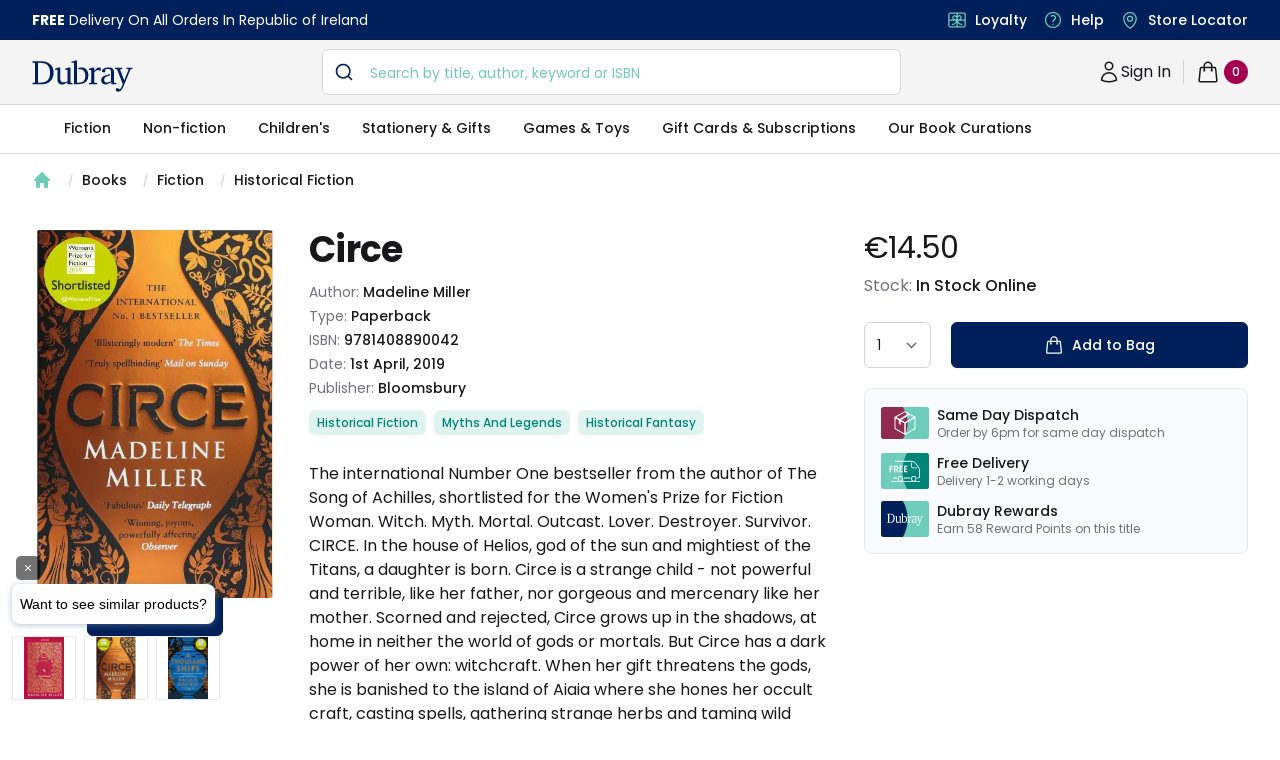

--- FILE ---
content_type: text/html; charset=utf-8
request_url: https://www.dubraybooks.ie/product/circe-pb-9781408890042
body_size: 14239
content:
<!DOCTYPE html><html lang="en-ie"><head><meta name="viewport" content="width=device-width"/><meta charSet="utf-8"/><script type="application/ld+json">{"@context":"https://schema.org","@type":"WebSite","@id":"https://www.dubraybooks.ie/#website","url":"https://www.dubraybooks.ie","name":"Dubray Books","description":"Ireland's expert booksellers. Free shipping on all online orders in Ireland. Browse best sellers, niche reads, new releases and much more.","publisher":{"@type":"Organization","@id":"https://www.dubraybooks.ie/#organization","name":"Dubray Books","logo":"https://www.dubraybooks.ie/new-design-assets/img/dubray-brand/dubray-logo.svg"},"inLanguage":"en-IE","mainEntityOfPage":{"@type":"WebPage","@id":"https://www.dubraybooks.ie"},"potentialAction":{"@type":"SearchAction","target":"https://www.dubraybooks.ie/category?query={search_term_string}","query-input":"required name=search_term_string"}}</script><script type="application/ld+json">{"@context":"https://schema.org","@type":"BookStore","@id":"https://www.dubraybooks.ie/#store","name":"DubrayBooks","description":"Dubray Books - Ireland's Specialist Bookshop","url":"https://www.dubraybooks.ie/","logo":"https://www.dubraybooks.ie/new-design-assets/img/dubray-brand/dubray-books-logo-1200x630.png","image":"https://www.dubraybooks.ie/new-design-assets/img/dubray-brand/dubray-books-logo-1200x630.png","address":{"@type":"PostalAddress","streetAddress":"Block 4, First Floor (Hertz Building)","addressLocality":"Dublin","postalCode":"K67 X903","addressCountry":"IE"},"contactPoint":{"@type":"ContactPoint","telephone":"+353-1 286 9370","contactType":"Customer Service","email":"info@dubraybooks.ie"},"sameAs":["https://www.facebook.com/dubraybooksireland/","https://twitter.com/DubrayBooks","https://www.instagram.com/dubraybooks/"],"openingHoursSpecification":[{"@type":"OpeningHoursSpecification","dayOfWeek":["Monday","Tuesday","Wednesday","Thursday","Friday"],"opens":"09:00","closes":"17:00"},{"@type":"OpeningHoursSpecification","dayOfWeek":["Saturday","Sunday"],"opens":"Closed","closes":"Closed"}]}</script><script type="application/ld+json">{"@context":"https://schema.org","@type":"Organization","@id":"https://www.dubraybooks.ie/#organization","name":"Dubray Books","url":"https://www.dubraybooks.ie/","logo":"https://www.dubraybooks.ie/new-design-assets/img/dubray-brand/dubray-books-logo-1200x630.png","address":{"@type":"PostalAddress","streetAddress":"10 Main Street","addressLocality":"Wicklow","postalCode":"A98 P5F1","addressCountry":"IE"},"contactPoint":{"@type":"ContactPoint","telephone":"+353-1 286 9370","contactType":"Customer Service","email":"info@dubraybooks.ie","areaServed":"IE"},"sameAs":["https://www.facebook.com/dubraybooksireland/","https://twitter.com/DubrayBooks","https://www.instagram.com/dubraybooks/"]}</script><script id="sgtmScript">(function(w,d,s,l,i){w[l]=w[l]||[];w[l].push({'gtm.start':
       new Date().getTime(),event:'gtm.js'});var f=d.getElementsByTagName(s)[0],
       j=d.createElement(s),dl=l!='dataLayer'?'&l='+l:'';j.async=true;j.src=
       'https://load.sgtm.dubraybooks.ie/xajmxxmb.js?id='+i+dl;f.parentNode.insertBefore(j,f);
       })(window,document,'script','dataLayer','GTM-T75GQDJ');</script><link rel="canonical" href="https://www.dubraybooks.ie/product/circe-pb-9781408890042"/><meta name="twitter:card" content="summary"/><meta name="twitter:site" content="@dubrayBooks"/><meta property="og:url" content="https://www.dubraybooks.ie"/><meta property="og:image" content="https://www.dubraybooks.ie/assets/img/dark-logo.png"/><meta property="og:image:width" content="225"/><meta property="og:image:height" content="72"/><meta name="apple-mobile-web-app-title" content="DubrayBooks"/><meta name="twitter:creator" content="dubraybooks.ie"/><meta name="twitter:card" content="summary_large_image"/><meta property="article:published_time" content="2026-02-02T02:28:37 00:00"/><meta property="article:modified_time" content="2026-02-02T02:28:37 00:00"/><meta property="og:updated_time" content="2026-02-02T02:28:37 00:00"/><meta name="msapplication-TileColor" content="#00205b"/><meta name="msapplication-TileImage" content="/assets/icons/ms-icon-144x144.png"/><meta name="theme-color" content="#00205b"/><link rel="icon" href="/favicon.ico" type="icon"/><link rel="apple-touch-icon" href="/assets/icons/apple-icon-57x57.png" sizes="57x57"/><link rel="apple-touch-icon" href="/assets/icons/apple-icon-60x60.png" sizes="60x60"/><link rel="apple-touch-icon" href="/assets/icons/apple-icon-72x72.png" sizes="72x72"/><link rel="apple-touch-icon" href="/assets/icons/apple-icon-76x76.png" sizes="76x76"/><link rel="apple-touch-icon" href="/assets/icons/apple-icon-114x114.png" sizes="114x114"/><link rel="apple-touch-icon" href="/assets/icons/apple-icon-120x120.png" sizes="120x120"/><link rel="apple-touch-icon" href="/assets/icons/apple-icon-144x144.png" sizes="144x144"/><link rel="apple-touch-icon" href="/assets/icons/apple-icon-152x152.png" sizes="152x152"/><link rel="apple-touch-icon" href="/assets/icons/apple-icon-180x180.png" sizes="180x180"/><link rel="icon" type="image/png" href="/assets/icons/android-icon-192x192.png" sizes="192x192"/><link rel="icon" href="/assets/icons/favicon-16x16.png" type="image/png" sizes="16x16"/><link rel="icon" href="/assets/icons/favicon-32x32.png" type="image/png" sizes="32x32"/><link rel="icon" href="/assets/icons/favicon-96x96.png" type="image/png" sizes="96x96"/><script async="" src="https://grid.shopbox.ai/sbgrid.min.js"></script><script type="application/ld+json">{"@context":"https://schema.org/","@type":"Product","@id":"https://www.dubraybooks.ie/product/circe-pb-9781408890042/#product","name":"Circe","image":["https://media.dubraybooks.ie/m/3f43e8525df60b42/original/9781408890042_5638922440.jpg"],"description":"The international Number One bestseller from the author of The Song of Achilles, shortlisted for the Women's Prize for Fiction  Woman. Witch. Myth. Mortal. Outcast. Lover. Destroyer. Survivor. CIRCE.   In the house of Helios, god of the sun and mightiest of the Titans, a daughter is born. Circe is a strange child - not powerful and terrible, like her father, nor gorgeous and mercenary like her mother. Scorned and rejected, Circe grows up in the shadows, at home in neither the world of gods or mortals. But Circe has a dark power of her own: witchcraft. When her gift threatens the gods, she is banished to the island of Aiaia where she hones her occult craft, casting spells, gathering strange herbs and taming wild beasts. Yet a woman who stands alone will never be left in peace for long - and among her island's guests is an unexpected visitor: the mortal Odysseus, for whom Circe will risk everything.    So Circe sets forth her tale, a vivid, mesmerizing epic of family rivalry, love and loss - the defiant, inextinguishable song of woman burning hot and bright through the darkness of a man's world.  THE NUMBER ONE INTERNATIONAL BESTSELLER   CHOSEN AS A BOOK OF THE YEAR BY THE GUARDIAN, TELEGRAPH, SUNDAY TELEGRAPH, I PAPER, SUNDAY EXPRESS, IRISH TIMES, TIMES LITERARY SUPPLEMENT, AMAZON, AUDIBLE, BUZZFEED, REFINERY 29, WASHINGTON POST, BOSTON GLOBE, SEATTLE TIMES, TIME MAGAZINE, NEWSWEEK, PEOPLE, ENTERTAINMENT WEEKLY, KIRKUS, PUBLISHERS WEEKLY AND GOODREADS","mpn":"9781408890042","sku":"9781408890042","gtin13":"9781408890042","brand":{"@type":"Brand","name":"Madeline Miller"},"offers":{"@type":"Offer","url":"https://www.dubraybooks.ie/product/circe-pb-9781408890042","priceCurrency":"EUR","price":14.5,"itemCondition":"https://schema.org/NewCondition","availability":"https://schema.org/InStock","seller":{"@type":"Organization","name":"Dubray Books","url":"https://www.dubraybooks.ie"},"shippingDetails":[{"@type":"OfferShippingDetails","shippingDestination":{"@type":"DefinedRegion","addressCountry":"IE"},"shippingRate":{"@type":"MonetaryAmount","currency":"EUR","value":0},"deliveryTime":{"@type":"ShippingDeliveryTime","handlingTime":{"@type":"QuantitativeValue","minValue":2,"maxValue":3,"unitCode":"DAY"}},"transitTime":{"@type":"QuantitativeValue","minValue":2,"maxValue":3,"unitCode":"DAY"},"hasMerchantReturnPolicy":{"@type":"MerchantReturnPolicy","applicableCountry":"IE","returnPolicyCategory":"https://schema.org/MerchantReturnFiniteReturnWindow","returnMethod":"https://schema.org/ReturnByMail","returnFees":"https://schema.org/ReturnShippingFees","url":"https://www.dubraybooks.ie/page/shipping-and-returns"}},{"@type":"OfferShippingDetails","shippingDestination":{"@type":"DefinedRegion","addressCountry":"AU"},"shippingRate":{"@type":"MonetaryAmount","currency":"EUR","value":15},"deliveryTime":{"@type":"ShippingDeliveryTime","handlingTime":{"@type":"QuantitativeValue","minValue":8,"maxValue":12,"unitCode":"DAY"}},"transitTime":{"@type":"QuantitativeValue","minValue":8,"maxValue":12,"unitCode":"DAY"},"hasMerchantReturnPolicy":{"@type":"MerchantReturnPolicy","applicableCountry":"IE","returnPolicyCategory":"https://schema.org/MerchantReturnFiniteReturnWindow","returnMethod":"https://schema.org/ReturnByMail","returnFees":"https://schema.org/ReturnShippingFees","url":"https://www.dubraybooks.ie/page/shipping-and-returns"}},{"@type":"OfferShippingDetails","shippingDestination":{"@type":"DefinedRegion","addressCountry":"CA"},"shippingRate":{"@type":"MonetaryAmount","currency":"EUR","value":15},"deliveryTime":{"@type":"ShippingDeliveryTime","handlingTime":{"@type":"QuantitativeValue","minValue":6,"maxValue":10,"unitCode":"DAY"}},"transitTime":{"@type":"QuantitativeValue","minValue":6,"maxValue":10,"unitCode":"DAY"},"hasMerchantReturnPolicy":{"@type":"MerchantReturnPolicy","applicableCountry":"IE","returnPolicyCategory":"https://schema.org/MerchantReturnFiniteReturnWindow","returnMethod":"https://schema.org/ReturnByMail","returnFees":"https://schema.org/ReturnShippingFees","url":"https://www.dubraybooks.ie/page/shipping-and-returns"}},{"@type":"OfferShippingDetails","shippingDestination":{"@type":"DefinedRegion","addressCountry":"US"},"shippingRate":{"@type":"MonetaryAmount","currency":"EUR","value":10},"deliveryTime":{"@type":"ShippingDeliveryTime","handlingTime":{"@type":"QuantitativeValue","minValue":6,"maxValue":10,"unitCode":"DAY"}},"transitTime":{"@type":"QuantitativeValue","minValue":6,"maxValue":10,"unitCode":"DAY"},"hasMerchantReturnPolicy":{"@type":"MerchantReturnPolicy","applicableCountry":"IE","returnPolicyCategory":"https://schema.org/MerchantReturnFiniteReturnWindow","returnMethod":"https://schema.org/ReturnByMail","returnFees":"https://schema.org/ReturnShippingFees","url":"https://www.dubraybooks.ie/page/shipping-and-returns"}},{"@type":"OfferShippingDetails","shippingDestination":[{"@type":"DefinedRegion","addressCountry":"ES"},{"@type":"DefinedRegion","addressCountry":"DE"},{"@type":"DefinedRegion","addressCountry":"FR"},{"@type":"DefinedRegion","addressCountry":"BE"},{"@type":"DefinedRegion","addressCountry":"DK"},{"@type":"DefinedRegion","addressCountry":"FI"},{"@type":"DefinedRegion","addressCountry":"PT"},{"@type":"DefinedRegion","addressCountry":"IT"},{"@type":"DefinedRegion","addressCountry":"NL"},{"@type":"DefinedRegion","addressCountry":"CZ"},{"@type":"DefinedRegion","addressCountry":"SE"}],"shippingRate":{"@type":"MonetaryAmount","currency":"EUR","value":10},"deliveryTime":{"@type":"ShippingDeliveryTime","handlingTime":{"@type":"QuantitativeValue","minValue":4,"maxValue":7,"unitCode":"DAY"}},"transitTime":{"@type":"QuantitativeValue","minValue":4,"maxValue":7,"unitCode":"DAY"},"hasMerchantReturnPolicy":{"@type":"MerchantReturnPolicy","applicableCountry":"IE","returnPolicyCategory":"https://schema.org/MerchantReturnFiniteReturnWindow","returnMethod":"https://schema.org/ReturnByMail","returnFees":"https://schema.org/ReturnShippingFees","url":"https://www.dubraybooks.ie/page/shipping-and-returns"}},{"@type":"OfferShippingDetails","shippingDestination":{"@type":"DefinedRegion","addressCountry":"UK"},"shippingRate":{"@type":"MonetaryAmount","currency":"EUR","value":8},"deliveryTime":{"@type":"ShippingDeliveryTime","handlingTime":{"@type":"QuantitativeValue","minValue":3,"maxValue":7,"unitCode":"DAY"}},"transitTime":{"@type":"QuantitativeValue","minValue":3,"maxValue":7,"unitCode":"DAY"},"hasMerchantReturnPolicy":{"@type":"MerchantReturnPolicy","applicableCountry":"IE","returnPolicyCategory":"https://schema.org/MerchantReturnFiniteReturnWindow","returnMethod":"https://schema.org/ReturnByMail","returnFees":"https://schema.org/ReturnShippingFees","url":"https://www.dubraybooks.ie/page/shipping-and-returns"}}]}}</script><script type="application/ld+json">{"@context":"https://schema.org","@type":"ImageObject","@id":"https://media.dubraybooks.ie/m/3f43e8525df60b42/original/9781408890042_5638922440.jpg","url":"https://media.dubraybooks.ie/m/3f43e8525df60b42/original/9781408890042_5638922440.jpg","contentUrl":"https://media.dubraybooks.ie/m/3f43e8525df60b42/original/9781408890042_5638922440.jpg","width":245,"height":370,"caption":"Circe","license":"https://www.dubraybooks.ie/page/terms-and-conditions"}</script><script type="application/ld+json">{"@context":"https://schema.org","@type":"WebPage","@id":"https://www.dubraybooks.ie/product/circe-pb-9781408890042/#webpage","url":"https://www.dubraybooks.ie/product/circe-pb-9781408890042","name":"Circe","isPartOf":{"@id":"https://www.dubraybooks.ie/#website"},"datePublished":"2026-02-02T02:28:37+00:00","dateModified":"2026-02-02T02:28:37+00:00","primaryImageOfPage":{"@id":"https://media.dubraybooks.ie/m/3f43e8525df60b42/original/9781408890042_5638922440.jpg"},"inLanguage":"en-IE","mainEntity":{"@id":"https://www.dubraybooks.ie/product/circe-pb-9781408890042/#book"}}</script><script type="application/ld+json">{"@context":"https://schema.org","@type":"ReadAction","target":{"@type":"EntryPoint","urlTemplate":"https://www.dubraybooks.ie/product/circe-pb-9781408890042","actionPlatform":["https://schema.org/DesktopWebPlatform","https://schema.org/AndroidPlatform","https://schema.org/IOSPlatform"]},"expectsAcceptanceOf":{"@type":"Offer","category":"purchase","price":"14.50","priceCurrency":"EUR","availability":"https://schema.org/InStock","itemCondition":"https://schema.org/NewCondition","eligibleRegion":{"@type":"Country","name":"IE"}}}</script><script type="application/ld+json">{"@context":"https://schema.org","@type":"Book","@id":"https://www.dubraybooks.ie/product/circe-pb-9781408890042","name":"Circe","workExample":{"@type":"Book","@id":"https://www.dubraybooks.ie/product/circe-pb-9781408890042/#work"},"author":{"@type":"Person","name":"Madeline Miller"},"isbn":"9781408890042","bookEdition":"1st paperback ed","bookFormat":"https://schema.org/Paperback","numberOfPages":"336","inLanguage":"en","datePublished":"2019-04-01","publisher":{"@type":"Organization","name":"Bloomsbury"},"image":"https://media.dubraybooks.ie/m/3f43e8525df60b42/original/9781408890042_5638922440.jpg","offers":{"@type":"Offer","url":"https://www.dubraybooks.ie/product/circe-pb-9781408890042","priceCurrency":"EUR","price":"14.50","availability":"https://schema.org/InStock","itemCondition":"https://schema.org/NewCondition","seller":{"@type":"Organization","name":"Dubray Books","url":"https://www.dubraybooks.ie"}}}</script><title>Circe - Dubray Books</title><meta name="robots" content="index,follow"/><meta name="description" content="The international Number One bestseller from the author of The Song of Achilles, shortlisted for the Women&#x27;s Prize for Fiction  Woman. Witch. Myth. Mortal. Outcast. Lover. Destroyer. Survivor. CIRCE.   In the house of Helios, god of the sun and mightiest of the Titans, a daughter is born. Circe is a strange child - not powerful and terrible, like her father, nor gorgeous and mercenary like her mother. Scorned and rejected, Circe grows up in the shadows, at home in neither the world of gods or mortals. But Circe has a dark power of her own: witchcraft. When her gift threatens the gods, she is banished to the island of Aiaia where she hones her occult craft, casting spells, gathering strange herbs and taming wild beasts. Yet a woman who stands alone will never be left in peace for long - and among her island&#x27;s guests is an unexpected visitor: the mortal Odysseus, for whom Circe will risk everything.    So Circe sets forth her tale, a vivid, mesmerizing epic of family rivalry, love and loss - the defiant, inextinguishable song of woman burning hot and bright through the darkness of a man&#x27;s world.  THE NUMBER ONE INTERNATIONAL BESTSELLER   CHOSEN AS A BOOK OF THE YEAR BY THE GUARDIAN, TELEGRAPH, SUNDAY TELEGRAPH, I PAPER, SUNDAY EXPRESS, IRISH TIMES, TIMES LITERARY SUPPLEMENT, AMAZON, AUDIBLE, BUZZFEED, REFINERY 29, WASHINGTON POST, BOSTON GLOBE, SEATTLE TIMES, TIME MAGAZINE, NEWSWEEK, PEOPLE, ENTERTAINMENT WEEKLY, KIRKUS, PUBLISHERS WEEKLY AND GOODREADS"/><meta property="og:title" content="Circe - Dubray Books"/><meta property="og:description" content="The international Number One bestseller from the author of The Song of Achilles, shortlisted for the Women&#x27;s Prize for Fiction  Woman. Witch. Myth. Mortal. Outcast. Lover. Destroyer. Survivor. CIRCE.   In the house of Helios, god of the sun and mightiest of the Titans, a daughter is born. Circe is a strange child - not powerful and terrible, like her father, nor gorgeous and mercenary like her mother. Scorned and rejected, Circe grows up in the shadows, at home in neither the world of gods or mortals. But Circe has a dark power of her own: witchcraft. When her gift threatens the gods, she is banished to the island of Aiaia where she hones her occult craft, casting spells, gathering strange herbs and taming wild beasts. Yet a woman who stands alone will never be left in peace for long - and among her island&#x27;s guests is an unexpected visitor: the mortal Odysseus, for whom Circe will risk everything.    So Circe sets forth her tale, a vivid, mesmerizing epic of family rivalry, love and loss - the defiant, inextinguishable song of woman burning hot and bright through the darkness of a man&#x27;s world.  THE NUMBER ONE INTERNATIONAL BESTSELLER   CHOSEN AS A BOOK OF THE YEAR BY THE GUARDIAN, TELEGRAPH, SUNDAY TELEGRAPH, I PAPER, SUNDAY EXPRESS, IRISH TIMES, TIMES LITERARY SUPPLEMENT, AMAZON, AUDIBLE, BUZZFEED, REFINERY 29, WASHINGTON POST, BOSTON GLOBE, SEATTLE TIMES, TIME MAGAZINE, NEWSWEEK, PEOPLE, ENTERTAINMENT WEEKLY, KIRKUS, PUBLISHERS WEEKLY AND GOODREADS"/><meta property="og:type" content="product"/><script type="application/ld+json">{"@context":"https://schema.org","@type":"BreadcrumbList","@id":"https://www.dubraybooks.ie/product/circe-pb-9781408890042/#breadcrumb","itemListElement":[{"@type":"ListItem","position":1,"item":{"@id":"https://www.dubraybooks.ie/","name":"Home"}},{"@type":"ListItem","position":2,"item":{"@id":"https://www.dubraybooks.ie/category/books","name":"Books"}},{"@type":"ListItem","position":3,"item":{"@id":"https://www.dubraybooks.ie/category/fiction","name":"Fiction"}},{"@type":"ListItem","position":4,"item":{"@id":"https://www.dubraybooks.ie/category/historical-fiction","name":"Historical Fiction"}},{"@type":"ListItem","position":5,"name":"Circe"}]}</script><link rel="preload" as="image" imagesrcset="/_next/image?url=https%3A%2F%2Fmedia.dubraybooks.ie%2Fm%2F3f43e8525df60b42%2Foriginal%2F9781408890042_5638922440.jpg&amp;w=320&amp;q=75 320w, /_next/image?url=https%3A%2F%2Fmedia.dubraybooks.ie%2Fm%2F3f43e8525df60b42%2Foriginal%2F9781408890042_5638922440.jpg&amp;w=450&amp;q=75 450w, /_next/image?url=https%3A%2F%2Fmedia.dubraybooks.ie%2Fm%2F3f43e8525df60b42%2Foriginal%2F9781408890042_5638922440.jpg&amp;w=512&amp;q=75 512w, /_next/image?url=https%3A%2F%2Fmedia.dubraybooks.ie%2Fm%2F3f43e8525df60b42%2Foriginal%2F9781408890042_5638922440.jpg&amp;w=512&amp;q=75 512w, /_next/image?url=https%3A%2F%2Fmedia.dubraybooks.ie%2Fm%2F3f43e8525df60b42%2Foriginal%2F9781408890042_5638922440.jpg&amp;w=750&amp;q=75 750w, /_next/image?url=https%3A%2F%2Fmedia.dubraybooks.ie%2Fm%2F3f43e8525df60b42%2Foriginal%2F9781408890042_5638922440.jpg&amp;w=1200&amp;q=75 1200w" imagesizes="100vw"/><link rel="preload" as="image" imagesrcset="/assets/img/dubray-brand/dubray-dispatch.svg 320w, /assets/img/dubray-brand/dubray-dispatch.svg 450w, /assets/img/dubray-brand/dubray-dispatch.svg 512w, /assets/img/dubray-brand/dubray-dispatch.svg 512w, /assets/img/dubray-brand/dubray-dispatch.svg 750w, /assets/img/dubray-brand/dubray-dispatch.svg 1200w" imagesizes="100vw"/><link rel="preload" as="image" imagesrcset="/assets/img/dubray-brand/fast-delivvery.svg 320w, /assets/img/dubray-brand/fast-delivvery.svg 450w, /assets/img/dubray-brand/fast-delivvery.svg 512w, /assets/img/dubray-brand/fast-delivvery.svg 512w, /assets/img/dubray-brand/fast-delivvery.svg 750w, /assets/img/dubray-brand/fast-delivvery.svg 1200w" imagesizes="100vw"/><link rel="preload" as="image" imagesrcset="/assets/img/dubray-brand/dubray-card.svg 320w, /assets/img/dubray-brand/dubray-card.svg 450w, /assets/img/dubray-brand/dubray-card.svg 512w, /assets/img/dubray-brand/dubray-card.svg 512w, /assets/img/dubray-brand/dubray-card.svg 750w, /assets/img/dubray-brand/dubray-card.svg 1200w" imagesizes="100vw"/><meta name="next-head-count" content="53"/><script async="" type="text/javascript" src="/js/newrelic/prod.js"></script><script id="gtmConsentScriptv2">window.gtag = function(){
                    window.dataLayer.push(arguments)
                }
                
                gtag('consent', 'default', {
                    'ad_storage': 'denied',
                    'ad_user_data': 'denied',
                    'ad_personalization': 'denied',
                    'analytics_storage': 'denied',
                    'wait_for_update': 500
                });</script><meta name="next-font-preconnect"/><link rel="preload" href="/_next/static/css/057a3449beb1a130.css" as="style"/><link rel="stylesheet" href="/_next/static/css/057a3449beb1a130.css" data-n-g=""/><link rel="preload" href="/_next/static/css/e3f23e111b874094.css" as="style"/><link rel="stylesheet" href="/_next/static/css/e3f23e111b874094.css" data-n-p=""/><noscript data-n-css=""></noscript><script defer="" nomodule="" src="/_next/static/chunks/polyfills-5cd94c89d3acac5f.js"></script><script src="/_next/static/chunks/webpack-49843e8056f40e3d.js" defer=""></script><script src="/_next/static/chunks/framework-79bce4a3a540b080.js" defer=""></script><script src="/_next/static/chunks/main-8a93b49a6e598542.js" defer=""></script><script src="/_next/static/chunks/pages/_app-2d62f971b54f660e.js" defer=""></script><script src="/_next/static/chunks/6230-dbbaa9d1ab92e408.js" defer=""></script><script src="/_next/static/chunks/4871-f97d881cd7c15308.js" defer=""></script><script src="/_next/static/chunks/2292-e07cb1cab1a28189.js" defer=""></script><script src="/_next/static/chunks/8467-838366a478f13412.js" defer=""></script><script src="/_next/static/chunks/pages/product/%5Bid%5D-9218ffb1575eefba.js" defer=""></script><script src="/_next/static/AoI7Us9AczFATz3WfKklJ/_buildManifest.js" defer=""></script><script src="/_next/static/AoI7Us9AczFATz3WfKklJ/_ssgManifest.js" defer=""></script><script src="/_next/static/AoI7Us9AczFATz3WfKklJ/_middlewareManifest.js" defer=""></script></head><body><div id="__next" data-reactroot=""><div><main class="h-fit"><div class="bg-white"><div class="breadcrumb hidden lg:flex"><nav aria-label="Breadcrumb" class="container"><ol role="list" class="nav" id="breadcrumb"><li><div class="home"><a href="/"><a><svg xmlns="http://www.w3.org/2000/svg" viewBox="0 0 20 20" fill="currentColor" aria-hidden="true" class="home-icon"><path fill-rule="evenodd" d="M9.293 2.293a1 1 0 011.414 0l7 7A1 1 0 0117 11h-1v6a1 1 0 01-1 1h-2a1 1 0 01-1-1v-3a1 1 0 00-1-1H9a1 1 0 00-1 1v3a1 1 0 01-1 1H5a1 1 0 01-1-1v-6H3a1 1 0 01-.707-1.707l7-7z" clip-rule="evenodd"></path></svg><span>Home</span></a></a></div></li><li><div class="page"><svg viewBox="0 0 6 20" aria-hidden="true" class="forward-slash"><path d="M4.878 4.34H3.551L.27 16.532h1.327l3.281-12.19z" fill="currentColor"></path></svg><a href="https://www.dubraybooks.ie/category/books">Books</a></div></li><li><div class="page"><svg viewBox="0 0 6 20" aria-hidden="true" class="forward-slash"><path d="M4.878 4.34H3.551L.27 16.532h1.327l3.281-12.19z" fill="currentColor"></path></svg><a href="https://www.dubraybooks.ie/category/fiction">Fiction</a></div></li><li><div class="page"><svg viewBox="0 0 6 20" aria-hidden="true" class="forward-slash"><path d="M4.878 4.34H3.551L.27 16.532h1.327l3.281-12.19z" fill="currentColor"></path></svg><a href="https://www.dubraybooks.ie/category/historical-fiction">Historical Fiction</a></div></li></ol></nav></div><div class="breadcrumb lg:hidden"><nav aria-label="Breadcrumb" class="container"><ol role="list" class="nav" id="breadcrumb"><li><div class="home"><a href="/"><a><svg xmlns="http://www.w3.org/2000/svg" viewBox="0 0 20 20" fill="currentColor" aria-hidden="true" class="home-icon"><path fill-rule="evenodd" d="M9.293 2.293a1 1 0 011.414 0l7 7A1 1 0 0117 11h-1v6a1 1 0 01-1 1h-2a1 1 0 01-1-1v-3a1 1 0 00-1-1H9a1 1 0 00-1 1v3a1 1 0 01-1 1H5a1 1 0 01-1-1v-6H3a1 1 0 01-.707-1.707l7-7z" clip-rule="evenodd"></path></svg><span>Home</span></a></a></div></li><li><div class="page"><svg viewBox="0 0 6 20" aria-hidden="true" class="forward-slash"><path d="M4.878 4.34H3.551L.27 16.532h1.327l3.281-12.19z" fill="currentColor"></path></svg><a href="https://www.dubraybooks.ie/category/books">Books</a></div></li><li><div class="page"><svg viewBox="0 0 6 20" aria-hidden="true" class="forward-slash"><path d="M4.878 4.34H3.551L.27 16.532h1.327l3.281-12.19z" fill="currentColor"></path></svg><a href="https://www.dubraybooks.ie/category/fiction">Fiction</a></div></li><li><div class="page"><svg viewBox="0 0 6 20" aria-hidden="true" class="forward-slash"><path d="M4.878 4.34H3.551L.27 16.532h1.327l3.281-12.19z" fill="currentColor"></path></svg><a href="https://www.dubraybooks.ie/category/historical-fiction">Historical Fiction</a></div></li></ol></nav></div><div class="product-detail-container"><div class="inner-container"><div class="product-detail-grid"><button type="button" aria-hidden="true" style="position:fixed;top:1px;left:1px;width:1px;height:0;padding:0;margin:-1px;overflow:hidden;clip:rect(0, 0, 0, 0);white-space:nowrap;border-width:0"></button><div class="product-image-column"><div class="product-image"><div id="headlessui-tabs-panel-undefined" role="tabpanel" tabindex="0" data-headlessui-state="selected"><img id="product-image" alt="Circe" sizes="100vw" srcSet="/_next/image?url=https%3A%2F%2Fmedia.dubraybooks.ie%2Fm%2F3f43e8525df60b42%2Foriginal%2F9781408890042_5638922440.jpg&amp;w=320&amp;q=75 320w, /_next/image?url=https%3A%2F%2Fmedia.dubraybooks.ie%2Fm%2F3f43e8525df60b42%2Foriginal%2F9781408890042_5638922440.jpg&amp;w=450&amp;q=75 450w, /_next/image?url=https%3A%2F%2Fmedia.dubraybooks.ie%2Fm%2F3f43e8525df60b42%2Foriginal%2F9781408890042_5638922440.jpg&amp;w=512&amp;q=75 512w, /_next/image?url=https%3A%2F%2Fmedia.dubraybooks.ie%2Fm%2F3f43e8525df60b42%2Foriginal%2F9781408890042_5638922440.jpg&amp;w=512&amp;q=75 512w, /_next/image?url=https%3A%2F%2Fmedia.dubraybooks.ie%2Fm%2F3f43e8525df60b42%2Foriginal%2F9781408890042_5638922440.jpg&amp;w=750&amp;q=75 750w, /_next/image?url=https%3A%2F%2Fmedia.dubraybooks.ie%2Fm%2F3f43e8525df60b42%2Foriginal%2F9781408890042_5638922440.jpg&amp;w=1200&amp;q=75 1200w" src="/_next/image?url=https%3A%2F%2Fmedia.dubraybooks.ie%2Fm%2F3f43e8525df60b42%2Foriginal%2F9781408890042_5638922440.jpg&amp;w=1200&amp;q=75" height="0" width="0" decoding="async" data-nimg="raw"/><div class="flex justify-center"><button class="button button-sneak"><svg class="icon w-6 h-6" xmlns="http://www.w3.org/2000/svg" fill="none" viewBox="0 0 24 24" stroke-width="1.5" stroke="currentColor"><path stroke-linecap="round" stroke-linejoin="round" d="M2.036 12.322a1.012 1.012 0 010-.639C3.423 7.51 7.36 4.5 12 4.5c4.638 0 8.573 3.007 9.963 7.178.07.207.07.431 0 .639C20.577 16.49 16.64 19.5 12 19.5c-4.638 0-8.573-3.007-9.963-7.178z"></path><path stroke-linecap="round" stroke-linejoin="round" d="M15 12a3 3 0 11-6 0 3 3 0 016 0z"></path></svg>Sneak Peek</button></div></div></div></div><div class="add-to-bag-column"><div class="price-container"><h2>Product information</h2><div class="price" id="product-current-price">€14.50</div></div><div class="stock-info"><p>Stock: <span>In Stock Online</span></p></div><form class="form-container"><label class="sr-only">Country</label><div><select id="p-qty" name="p-qty" aria-label="quantity select" class="input-box !w-auto"><option value="1">1</option><option value="2">2</option><option value="3">3</option><option value="4">4</option><option value="5">5</option><option value="6">6</option><option value="7">7</option><option value="8">8</option><option value="9">9</option><option value="10">10</option></select></div><div class="add-to-bag-container"><button type="submit" class="button button-full" id="product-availability"><svg xmlns="http://www.w3.org/2000/svg" fill="none" viewBox="0 0 24 24" stroke-width="1.5" stroke="currentColor" aria-hidden="true" class="icon"><path stroke-linecap="round" stroke-linejoin="round" d="M15.75 10.5V6a3.75 3.75 0 10-7.5 0v4.5m11.356-1.993l1.263 12c.07.665-.45 1.243-1.119 1.243H4.25a1.125 1.125 0 01-1.12-1.243l1.264-12A1.125 1.125 0 015.513 7.5h12.974c.576 0 1.059.435 1.119 1.007zM8.625 10.5a.375.375 0 11-.75 0 .375.375 0 01.75 0zm7.5 0a.375.375 0 11-.75 0 .375.375 0 01.75 0z"></path></svg>Add to Bag</button></div></form><section aria-labelledby="usps-heading" class="product-detail-usps-container-v2"><h2 id="usps-heading" class="sr-only">Our USPs</h2><dl class="panels"><div class="usp"><dt><img alt="same day dispatch icon" sizes="100vw" srcSet="/assets/img/dubray-brand/dubray-dispatch.svg 320w, /assets/img/dubray-brand/dubray-dispatch.svg 450w, /assets/img/dubray-brand/dubray-dispatch.svg 512w, /assets/img/dubray-brand/dubray-dispatch.svg 512w, /assets/img/dubray-brand/dubray-dispatch.svg 750w, /assets/img/dubray-brand/dubray-dispatch.svg 1200w" src="/assets/img/dubray-brand/dubray-dispatch.svg" height="0" width="0" decoding="async" data-nimg="raw"/></dt><dd class="text"><div class="name">Same Day Dispatch</div>Order by 6pm for same day dispatch</dd></div><div class="usp"><dt><img alt="free delivery icon" sizes="100vw" srcSet="/assets/img/dubray-brand/fast-delivvery.svg 320w, /assets/img/dubray-brand/fast-delivvery.svg 450w, /assets/img/dubray-brand/fast-delivvery.svg 512w, /assets/img/dubray-brand/fast-delivvery.svg 512w, /assets/img/dubray-brand/fast-delivvery.svg 750w, /assets/img/dubray-brand/fast-delivvery.svg 1200w" src="/assets/img/dubray-brand/fast-delivvery.svg" height="0" width="0" decoding="async" data-nimg="raw"/></dt><dd class="text"><div class="name">Free Delivery</div>Delivery 1-2 working days</dd></div><div class="usp"><dt><img alt="dubray rewards icon" sizes="100vw" srcSet="/assets/img/dubray-brand/dubray-card.svg 320w, /assets/img/dubray-brand/dubray-card.svg 450w, /assets/img/dubray-brand/dubray-card.svg 512w, /assets/img/dubray-brand/dubray-card.svg 512w, /assets/img/dubray-brand/dubray-card.svg 750w, /assets/img/dubray-brand/dubray-card.svg 1200w" src="/assets/img/dubray-brand/dubray-card.svg" height="0" width="0" decoding="async" data-nimg="raw"/></dt><dd class="text"><div class="name">Dubray Rewards</div>Earn <!-- -->58<!-- --> <!-- --> Reward Points on this <!-- -->title</dd></div></dl></section></div><div class="product-info-coloumn"><h1 class="h1-header medium" id="product-title">Circe</h1><div class="product-info"><h2 class="sr-only">Product information</h2><p>Author: <span id="product-authorname">Madeline Miller</span></p><p>Type: <span id="product-type">Paperback</span></p><p>ISBN: <span id="product-isbn">9781408890042</span></p><p>Date: <span>1st April, 2019</span></p><p>Publisher: <span>Bloomsbury</span></p></div><ol role="list" class="categories-container" id="product-categories"><li><h3>Categories</h3></li><li><a href="/category/historical-fiction"><a id="product-category-0" class="category">Historical Fiction</a></a></li><li><a href="/category/myths-and-legends"><a id="product-category-1" class="category">Myths And Legends</a></a></li><li><a href="/category/historical-fantasy"><a id="product-category-2" class="category">Historical Fantasy</a></a></li></ol><div class="recommend-container"></div><div class="description-container"><h3 class="sr-only">Description</h3><div class="description" id="product-description">The international Number One bestseller from the author of The Song of Achilles, shortlisted for the Women's Prize for Fiction  Woman. Witch. Myth. Mortal. Outcast. Lover. Destroyer. Survivor. CIRCE.   In the house of Helios, god of the sun and mightiest of the Titans, a daughter is born. Circe is a strange child - not powerful and terrible, like her father, nor gorgeous and mercenary like her mother. Scorned and rejected, Circe grows up in the shadows, at home in neither the world of gods or mortals. But Circe has a dark power of her own: witchcraft. When her gift threatens the gods, she is banished to the island of Aiaia where she hones her occult craft, casting spells, gathering strange herbs and taming wild beasts. Yet a woman who stands alone will never be left in peace for long - and among her island's guests is an unexpected visitor: the mortal Odysseus, for whom Circe will risk everything.    So Circe sets forth her tale, a vivid, mesmerizing epic of family rivalry, love and loss - the defiant, inextinguishable song of woman burning hot and bright through the darkness of a man's world.  THE NUMBER ONE INTERNATIONAL BESTSELLER   CHOSEN AS A BOOK OF THE YEAR BY THE GUARDIAN, TELEGRAPH, SUNDAY TELEGRAPH, I PAPER, SUNDAY EXPRESS, IRISH TIMES, TIMES LITERARY SUPPLEMENT, AMAZON, AUDIBLE, BUZZFEED, REFINERY 29, WASHINGTON POST, BOSTON GLOBE, SEATTLE TIMES, TIME MAGAZINE, NEWSWEEK, PEOPLE, ENTERTAINMENT WEEKLY, KIRKUS, PUBLISHERS WEEKLY AND GOODREADS</div></div><section aria-labelledby="details-heading" class="description-details-container"><h2 id="details-heading">Additional details</h2><div class="description-details"><div data-headlessui-state=""><h3><button class="group accordian" id="headlessui-disclosure-button-undefined" type="button" aria-expanded="false" data-headlessui-state=""><span class="text-DubrayBlack-900 header">About the Author</span><span class="icons"><svg xmlns="http://www.w3.org/2000/svg" fill="none" viewBox="0 0 24 24" stroke-width="1.5" stroke="currentColor" aria-hidden="true" class="icon group-hover:text-DubrayAqua"><path stroke-linecap="round" stroke-linejoin="round" d="M12 4.5v15m7.5-7.5h-15"></path></svg></span></button></h3></div><div data-headlessui-state=""><h3><button class="group accordian" id="headlessui-disclosure-button-undefined" type="button" aria-expanded="false" data-headlessui-state=""><span class="text-DubrayBlack-900 header">Delivery Information</span><span class="icons"><svg xmlns="http://www.w3.org/2000/svg" fill="none" viewBox="0 0 24 24" stroke-width="1.5" stroke="currentColor" aria-hidden="true" class="icon group-hover:text-DubrayAqua"><path stroke-linecap="round" stroke-linejoin="round" d="M12 4.5v15m7.5-7.5h-15"></path></svg></span></button></h3></div><div data-headlessui-state=""><h3><button class="group accordian" id="headlessui-disclosure-button-undefined" type="button" aria-expanded="false" data-headlessui-state=""><span class="text-DubrayBlack-900 header">Product Details</span><span class="icons"><svg xmlns="http://www.w3.org/2000/svg" fill="none" viewBox="0 0 24 24" stroke-width="1.5" stroke="currentColor" aria-hidden="true" class="icon group-hover:text-DubrayAqua"><path stroke-linecap="round" stroke-linejoin="round" d="M12 4.5v15m7.5-7.5h-15"></path></svg></span></button></h3></div></div></section></div></div><section aria-labelledby="related-heading" class="carousel-container padding"><div style="--sb-rows:1;min-height:calc(240px * var(--sb-rows))"><shopbox-grid cid="6VFqFugiE4x4qUWUPdsC" currency="EUR" id="_x9jn0vzia"></shopbox-grid></div></section></div></div></div><div style="position:fixed;z-index:9999;top:100px;left:20px;right:20px;bottom:20px;pointer-events:none;max-width:1260px;margin:0 auto"></div></main><footer aria-labelledby="footer-heading"><h2 id="footer-heading" class="sr-only">Footer</h2><div class="usps-container"><div class="usps-inner"><dl class="usps"><div class="usp"><dt class="usp-title"><svg xmlns="http://www.w3.org/2000/svg" fill="none" viewBox="0 0 24 24" stroke-width="1.5" stroke="currentColor" aria-hidden="true" class="usp-icon"><path stroke-linecap="round" stroke-linejoin="round" d="M8.25 18.75a1.5 1.5 0 01-3 0m3 0a1.5 1.5 0 00-3 0m3 0h6m-9 0H3.375a1.125 1.125 0 01-1.125-1.125V14.25m17.25 4.5a1.5 1.5 0 01-3 0m3 0a1.5 1.5 0 00-3 0m3 0h1.125c.621 0 1.129-.504 1.09-1.124a17.902 17.902 0 00-3.213-9.193 2.056 2.056 0 00-1.58-.86H14.25M16.5 18.75h-2.25m0-11.177v-.958c0-.568-.422-1.048-.987-1.106a48.554 48.554 0 00-10.026 0 1.106 1.106 0 00-.987 1.106v7.635m12-6.677v6.677m0 4.5v-4.5m0 0h-12"></path></svg>Quick Delivery</dt></div><div class="usp"><dt class="usp-title"><svg xmlns="http://www.w3.org/2000/svg" fill="none" viewBox="0 0 24 24" stroke-width="1.5" stroke="currentColor" aria-hidden="true" class="usp-icon"><path stroke-linecap="round" stroke-linejoin="round" d="M9 12.75L11.25 15 15 9.75m-3-7.036A11.959 11.959 0 013.598 6 11.99 11.99 0 003 9.749c0 5.592 3.824 10.29 9 11.623 5.176-1.332 9-6.03 9-11.622 0-1.31-.21-2.571-.598-3.751h-.152c-3.196 0-6.1-1.248-8.25-3.285z"></path></svg>Secure Payment</dt></div><div class="usp"><dt class="usp-title"><svg xmlns="http://www.w3.org/2000/svg" fill="none" viewBox="0 0 24 24" stroke-width="1.5" stroke="currentColor" aria-hidden="true" class="usp-icon"><path stroke-linecap="round" stroke-linejoin="round" d="M12 3.75v16.5M2.25 12h19.5M6.375 17.25a4.875 4.875 0 004.875-4.875V12m6.375 5.25a4.875 4.875 0 01-4.875-4.875V12m-9 8.25h16.5a1.5 1.5 0 001.5-1.5V5.25a1.5 1.5 0 00-1.5-1.5H3.75a1.5 1.5 0 00-1.5 1.5v13.5a1.5 1.5 0 001.5 1.5zm12.621-9.44c-1.409 1.41-4.242 1.061-4.242 1.061s-.349-2.833 1.06-4.242a2.25 2.25 0 013.182 3.182zM10.773 7.63c1.409 1.409 1.06 4.242 1.06 4.242S9 12.22 7.592 10.811a2.25 2.25 0 113.182-3.182z"></path></svg>Loyalty Card</dt></div><div class="usp"><dt class="usp-title"><svg xmlns="http://www.w3.org/2000/svg" fill="none" viewBox="0 0 24 24" stroke-width="1.5" stroke="currentColor" aria-hidden="true" class="usp-icon"><path stroke-linecap="round" stroke-linejoin="round" d="M16.023 9.348h4.992v-.001M2.985 19.644v-4.992m0 0h4.992m-4.993 0l3.181 3.183a8.25 8.25 0 0013.803-3.7M4.031 9.865a8.25 8.25 0 0113.803-3.7l3.181 3.182m0-4.991v4.99"></path></svg>Return Guarantee</dt></div></dl></div></div><div class="footer-links"><div class="footer-links-inner"><div class="links-container"><div class="grid grid-cols-2 gap-8 xl:col-span-2"><div class="md:grid md:grid-cols-3 md:gap-8 md:col-span-3"><div><h3 class="header">Shopping with us</h3><ul role="list" class="links"><li><a href="/page/loyalty-page">Loyalty</a></li><li><a href="/page/gift-cards">Gift Cards</a></li><li><a href="/page/about-us">About us</a></li></ul></div><div class="mt-10 md:mt-0"><h3 class="header">Help</h3><ul role="list" class="links"><li><a href="/page/contact-us">Contact us</a></li><li><a href="/stores">Store Finder</a></li><li><a href="/page/shipping-and-returns">Shipping &amp; Returns</a></li></ul></div><div class="mt-10 md:mt-0"><h3 class="header">Legal</h3><ul role="list" class="links"><li><a href="/page/terms-and-conditions">Terms &amp; Conditions</a></li><li><a href="/page/privacy-policy">Privacy Policy</a></li><li><a href="/page/cookie-preferences">Cookie Preferences</a></li></ul></div></div></div></div></div></div><div class="footer-bottom"><div class="social-inner"><div class="social-column"><div><a href="https://www.facebook.com/dubraybooksireland/" target="_blank"><a class="links"><span class="sr-only">Facebook</span><svg fill="currentColor" viewBox="0 0 24 24" class="h-6 w-6" aria-hidden="true"><path fill-rule="evenodd" d="M22 12c0-5.523-4.477-10-10-10S2 6.477 2 12c0 4.991 3.657 9.128 8.438 9.878v-6.987h-2.54V12h2.54V9.797c0-2.506 1.492-3.89 3.777-3.89 1.094 0 2.238.195 2.238.195v2.46h-1.26c-1.243 0-1.63.771-1.63 1.562V12h2.773l-.443 2.89h-2.33v6.988C18.343 21.128 22 16.991 22 12z" clip-rule="evenodd"></path></svg></a></a></div><div><a href="https://www.instagram.com/dubraybooks/" target="_blank"><a class="links"><span class="sr-only">Instagram</span><svg fill="currentColor" viewBox="0 0 24 24" class="h-6 w-6" aria-hidden="true"><path fill-rule="evenodd" d="M12.315 2c2.43 0 2.784.013 3.808.06 1.064.049 1.791.218 2.427.465a4.902 4.902 0 011.772 1.153 4.902 4.902 0 011.153 1.772c.247.636.416 1.363.465 2.427.048 1.067.06 1.407.06 4.123v.08c0 2.643-.012 2.987-.06 4.043-.049 1.064-.218 1.791-.465 2.427a4.902 4.902 0 01-1.153 1.772 4.902 4.902 0 01-1.772 1.153c-.636.247-1.363.416-2.427.465-1.067.048-1.407.06-4.123.06h-.08c-2.643 0-2.987-.012-4.043-.06-1.064-.049-1.791-.218-2.427-.465a4.902 4.902 0 01-1.772-1.153 4.902 4.902 0 01-1.153-1.772c-.247-.636-.416-1.363-.465-2.427-.047-1.024-.06-1.379-.06-3.808v-.63c0-2.43.013-2.784.06-3.808.049-1.064.218-1.791.465-2.427a4.902 4.902 0 011.153-1.772A4.902 4.902 0 015.45 2.525c.636-.247 1.363-.416 2.427-.465C8.901 2.013 9.256 2 11.685 2h.63zm-.081 1.802h-.468c-2.456 0-2.784.011-3.807.058-.975.045-1.504.207-1.857.344-.467.182-.8.398-1.15.748-.35.35-.566.683-.748 1.15-.137.353-.3.882-.344 1.857-.047 1.023-.058 1.351-.058 3.807v.468c0 2.456.011 2.784.058 3.807.045.975.207 1.504.344 1.857.182.466.399.8.748 1.15.35.35.683.566 1.15.748.353.137.882.3 1.857.344 1.054.048 1.37.058 4.041.058h.08c2.597 0 2.917-.01 3.96-.058.976-.045 1.505-.207 1.858-.344.466-.182.8-.398 1.15-.748.35-.35.566-.683.748-1.15.137-.353.3-.882.344-1.857.048-1.055.058-1.37.058-4.041v-.08c0-2.597-.01-2.917-.058-3.96-.045-.976-.207-1.505-.344-1.858a3.097 3.097 0 00-.748-1.15 3.098 3.098 0 00-1.15-.748c-.353-.137-.882-.3-1.857-.344-1.023-.047-1.351-.058-3.807-.058zM12 6.865a5.135 5.135 0 110 10.27 5.135 5.135 0 010-10.27zm0 1.802a3.333 3.333 0 100 6.666 3.333 3.333 0 000-6.666zm5.338-3.205a1.2 1.2 0 110 2.4 1.2 1.2 0 010-2.4z" clip-rule="evenodd"></path></svg></a></a></div><div><a href="https://www.twitter.com/DubrayBooks" target="_blank"><a class="links"><span class="sr-only">Twitter</span><svg fill="currentColor" viewBox="0 0 24 24" class="h-6 w-6" aria-hidden="true"><path d="M8.29 20.251c7.547 0 11.675-6.253 11.675-11.675 0-.178 0-.355-.012-.53A8.348 8.348 0 0022 5.92a8.19 8.19 0 01-2.357.646 4.118 4.118 0 001.804-2.27 8.224 8.224 0 01-2.605.996 4.107 4.107 0 00-6.993 3.743 11.65 11.65 0 01-8.457-4.287 4.106 4.106 0 001.27 5.477A4.072 4.072 0 012.8 9.713v.052a4.105 4.105 0 003.292 4.022 4.095 4.095 0 01-1.853.07 4.108 4.108 0 003.834 2.85A8.233 8.233 0 012 18.407a11.616 11.616 0 006.29 1.84"></path></svg></a></a></div><div><a href="https://www.tiktok.com/@dubraybooks" target="_blank"><a class="links"><span class="sr-only">TikTok</span><svg fill="currentColor" viewBox="0 0 24 24" class="h-6 w-6" aria-hidden="true"><path fill-rule="evenodd" d="M18.5,6.3c-0.1-0.1-0.3-0.1-0.4-0.2c-0.4-0.2-0.7-0.5-1-0.9c-0.8-0.9-1-1.7-1.1-2.3h0c-0.1-0.5-0.1-0.8,0-0.8h-3.4v13.3 c0,0.2,0,0.4,0,0.5c0,0,0,0,0,0.1v0c-0.1,1-0.6,1.8-1.5,2.3c-0.4,0.2-0.9,0.4-1.4,0.4c-1.6,0-2.9-1.3-2.9-2.9s1.3-2.9,2.9-2.9 c0.3,0,0.6,0,0.9,0.1l0-3.5c-1.8-0.2-3.5,0.3-4.9,1.4C5,11.4,4.5,12,4.1,12.7c-0.1,0.3-0.7,1.3-0.8,2.9c0,0.9,0.2,1.9,0.4,2.3v0 c0.1,0.2,0.4,1,0.9,1.7c0.4,0.5,0.9,1,1.5,1.4v0l0,0C7.8,22.1,9.6,22,9.6,22c0.3,0,1.4,0,2.6-0.6c1.3-0.6,2.1-1.6,2.1-1.6 c0.5-0.6,0.9-1.2,1.1-1.9c0.3-0.8,0.4-1.8,0.4-2.2V8.7c0,0,0.6,0.4,0.6,0.4s0.8,0.5,2,0.8c0.9,0.2,2.1,0.3,2.1,0.3V6.8 C20.2,6.8,19.4,6.7,18.5,6.3L18.5,6.3z" clip-rule="evenodd"></path></svg></a></a></div></div><div class="copyright-column"><p class="copyright">Copyright © 2023 Dubray Books. All rights reserved.</p></div></div></div></footer></div></div><script id="__NEXT_DATA__" type="application/json">{"props":{"pageProps":{"product":{"id":"prod_01GBWV64ZF39SY5C7G58MZF2J0","created_at":"2022-09-01T15:37:19.069Z","updated_at":"2026-01-16T06:12:58.796Z","deleted_at":null,"title":"Circe","subtitle":null,"description":"The international Number One bestseller from the author of The Song of Achilles, shortlisted for the Women's Prize for Fiction  Woman. Witch. Myth. Mortal. Outcast. Lover. Destroyer. Survivor. CIRCE.   In the house of Helios, god of the sun and mightiest of the Titans, a daughter is born. Circe is a strange child - not powerful and terrible, like her father, nor gorgeous and mercenary like her mother. Scorned and rejected, Circe grows up in the shadows, at home in neither the world of gods or mortals. But Circe has a dark power of her own: witchcraft. When her gift threatens the gods, she is banished to the island of Aiaia where she hones her occult craft, casting spells, gathering strange herbs and taming wild beasts. Yet a woman who stands alone will never be left in peace for long - and among her island's guests is an unexpected visitor: the mortal Odysseus, for whom Circe will risk everything.    So Circe sets forth her tale, a vivid, mesmerizing epic of family rivalry, love and loss - the defiant, inextinguishable song of woman burning hot and bright through the darkness of a man's world.  THE NUMBER ONE INTERNATIONAL BESTSELLER   CHOSEN AS A BOOK OF THE YEAR BY THE GUARDIAN, TELEGRAPH, SUNDAY TELEGRAPH, I PAPER, SUNDAY EXPRESS, IRISH TIMES, TIMES LITERARY SUPPLEMENT, AMAZON, AUDIBLE, BUZZFEED, REFINERY 29, WASHINGTON POST, BOSTON GLOBE, SEATTLE TIMES, TIME MAGAZINE, NEWSWEEK, PEOPLE, ENTERTAINMENT WEEKLY, KIRKUS, PUBLISHERS WEEKLY AND GOODREADS","handle":"circe-pb-9781408890042","is_giftcard":false,"status":"published","thumbnail":"https://media.dubraybooks.ie/m/3f43e8525df60b42/original/9781408890042_5638922440.jpg","weight":null,"length":null,"height":null,"width":0,"hs_code":"","origin_country":null,"mid_code":"","material":null,"collection_id":null,"type_id":null,"discountable":true,"external_id":"9781408890042","metadata":{"RRP":null,"UOM":"Each","Name":"Circe","Type":"Books","Media":{"jacket_l":"https://media.dubraybooks.ie/m/3f43e8525df60b42/original/9781408890042_5638922440.jpg","screenshots":["https://media.dubraybooks.ie/m/7563e979cf32c01e/original/9781408890042_5638922442.jpg","https://media.dubraybooks.ie/m/7f6aee640e796055/original/9781408890042_5638922441.jpg","www.bibdsl.co.uk/bds-images/int/978140/9781408890042_1.jpg|www.bibdsl.co.uk/bds-images/int/978140/9781408890042_2.jpg"]},"Price":"14.50","dewey":"813.6 (edition:23)","illus":"","Action":"Update","NbSize":"","format":"Paperback","review":"A novel to be gobbled greedily in a single sittingObserverCirce is poised to become the literary sensation of the summer, as much for the quality of its writing as its timelinessSunday Times MagazineEnough magic, enchantment, voyages and wonders to satisfy the most jaded sword-and-sorcery palate. Miller approaches Odysseus's story from Circe's point of view, richly evoking her protagonist's overlapping identities as goddess, witch, lover and motherGuardian, Books of the Year - Adam RobertsA triumphThe Times, Books of the YearCirce back as superwoman \u0026hellip; Homer's witch get a kickass modern makeover\u0026hellip; Miller's Me Too-era, kickass portrait of a woman trying to defy the men and Fates arrayed against her is enchanting\u0026hellip; Blisteringly modernThe TimesIn a thrilling tour de force of imagination, Miller makes her otherworldly heroine a complex, sympathetic figure for whom we cheer throughout. Circe is a truly spellbinding novel, the mesmerising shimmer of ancient magic rising from it like a heat hazeMail on SundayA brilliantly strange work of mythic science fiction, as effortlessly expressive within the palaces of gods as it is about the world below \u0026hellip; Superb \u0026hellip; This is both a fabulous novel and a fascinating retelling; the best compliment, perhaps, that any myth could hope forDaily TelegraphThis year's novels were filled with the angry clamour of women's voices: ignored, idealistic or excitingly ambivalent. Madeline Miller reflected the mood for feminist revisionism with her lissom follow-up Circe, which casts the witch goddess in the Odyssey not as a bit player in a man's epic but as the star of her own showDaily Telegraph, Books of the Year - Claire AllfreeIt was a big year for creative retelling of myth and pre-modern literature; a favourite was Madeline Miller's Circe, a distinctive, lyrical novel about power, agency and reponsibility, from the point of view of this crafty, much-misunderstood goddessTimes Literary Supplement, Books of the Year - Emily WilsonThe writing is lovely, the tone assured, and the touch just rightIndependent, Books of the Year - Alexander McCall SmithIt is out of these insights that Miller achieves real narrative propulsion \u0026hellip; Supple, pitched in a register that bridges man and mythGuardianThe first witch in Western literature sets Homer straight as she tells her life story, from her unhappy childhood to her lonely island exile. The woman who emerges is complex and sympathetic. A spellbinding tour de force of imaginationMail on Sunday, 'Sizzling summer reads'Miller has effected a transformation just as impressive as any of her heroine's own: she's turned an ancient tale of female subjugation into one of empowerment and courage full of contemporary resonancesIndependent - Lucy ScholesWhat more could you wish for on holiday than this fabulously written re-imagining of the myth? Gods, monsters and mortals are lushly evoked in a page-turner that is as gripping as a soap opera and which triumphantly fuses myth with our contemporary concernsDaily Mail, Books of the Summer 2018 - Elizabeth BuchanDubbed the 'feminist Odyssey', there's so much to like about Circe. From the author of the much-loved The Song of Achilles, this novel puts a feminist spin on Greek mythology, recasting Circe, the vilified witch infamous for turning men into pigs, in a sympathetic light. Subverting the usual masculine tropes of epic adventure narratives, Miller tells the story of the women who have been historically silenced. And on top of that, she makes Greek myths and culture, which is often perceived as impenetrable and intimidating, accessible. A real page-turnerElle Magazine","series":"","weight":"0","NbBrand":"","VatRate":"Goods-ZERO","edition":"1st paperback ed","imprint":"Bloomsbury","NbColour":"","Preorder":"No","Backorder":"No","NbNibSize":"","dewey_num":"8136000000","nof_pages":"336","page_size":"20","was_price":null,"AuthorName":"Madeline Miller","Bestseller":"No","Categories":"FV|FNM|FMH|QRSG","ItemNumber":"9781408890042","NbAgeRange":"","NbBindType":"","NbPackSize":"","author_bio":"Madeline Miller is the author of The Song of Achilles, which won the Orange Prize for Fiction 2012, was shortlisted for the Stonewall Writer of the Year 2012, was an instant New York Times bestseller, and was translated into twenty-five languages. Madeline holds an MA in Classics from Brown University, and she taught Latin, Greek and Shakespeare to high school students for over a decade. She has also studied at the University of Chicago's Committee on Social Thought, and at Yale School of Drama, where she focused on the adaptation of classical texts to modern forms. Her essays have appeared in publications including the Guardian, Wall Street Journal, Lapham's Quarterly and NPR.org. She lives outside Philadelphia.   madelinemiller.com","dimensions":"0 x 0 x 0","publ_place":"London","readership":"General - Trade","sort_alpha":"MILLERMADELINECIRCE","uk_pubdate":"2019-04-01","description":"The international Number One bestseller from the author of The Song of Achilles, shortlisted for the Women's Prize for Fiction  Woman. Witch. Myth. Mortal. Outcast. Lover. Destroyer. Survivor. CIRCE.   In the house of Helios, god of the sun and mightiest of the Titans, a daughter is born. Circe is a strange child - not powerful and terrible, like her father, nor gorgeous and mercenary like her mother. Scorned and rejected, Circe grows up in the shadows, at home in neither the world of gods or mortals. But Circe has a dark power of her own: witchcraft. When her gift threatens the gods, she is banished to the island of Aiaia where she hones her occult craft, casting spells, gathering strange herbs and taming wild beasts. Yet a woman who stands alone will never be left in peace for long - and among her island's guests is an unexpected visitor: the mortal Odysseus, for whom Circe will risk everything.    So Circe sets forth her tale, a vivid, mesmerizing epic of family rivalry, love and loss - the defiant, inextinguishable song of woman burning hot and bright through the darkness of a man's world.  THE NUMBER ONE INTERNATIONAL BESTSELLER   CHOSEN AS A BOOK OF THE YEAR BY THE GUARDIAN, TELEGRAPH, SUNDAY TELEGRAPH, I PAPER, SUNDAY EXPRESS, IRISH TIMES, TIMES LITERARY SUPPLEMENT, AMAZON, AUDIBLE, BUZZFEED, REFINERY 29, WASHINGTON POST, BOSTON GLOBE, SEATTLE TIMES, TIME MAGAZINE, NEWSWEEK, PEOPLE, ENTERTAINMENT WEEKLY, KIRKUS, PUBLISHERS WEEKLY AND GOODREADS","related_ids":"9781408890066","publ_country":"United Kingdom","DoubleLoyalty":"No","NbProductType":"","irishinterest":"No","language_text":"English","PrimarySupplier":"Eason","DubrayRecommends":"No","product_categories":[{"id":"pcat_128E7C2D5320FBAE95DB10CDA461266E","slug":"historical-fiction","title":"Historical Fiction","metadata":{"path":["Fiction","Historical Fiction"]},"parent_id":"pcat_800618943025315F869E4E1F09471012","created_at":"2022-09-01T00:00:00.000Z","deleted_at":null,"updated_at":"2022-09-01T00:00:00.000Z","external_code":"FV"},{"id":"pcat_D8E86380D93F0D103556E1CB3D19239B","slug":"myths-and-legends","title":"Myths And Legends","metadata":{"path":["Fiction","Myths And Fairy Tales","Myths And Legends"]},"parent_id":"pcat_D9D729A2FC731C33EA1360682D73AAD5","created_at":"2022-09-01T00:00:00.000Z","deleted_at":null,"updated_at":"2022-09-01T00:00:00.000Z","external_code":"FNM"},{"id":"pcat_383C56B93F47270077129F8C4F7F145E","slug":"historical-fantasy","title":"Historical Fantasy","metadata":{"path":["Fiction","Fantasy","Historical Fantasy"]},"parent_id":"pcat_FF94B93682A7BB18A97D720C82E253CB","created_at":"2022-09-01T00:00:00.000Z","deleted_at":null,"updated_at":"2022-09-01T00:00:00.000Z","external_code":"FMH"},{"id":"pcat_92DB2FDB6FBBFE90A5EE578772A66C2F","slug":"ancient-greek-religion","title":"Ancient Greek Religion","metadata":{"path":["Philosophy and Religion","Religion And Beliefs","Ancient Religions And Mythologies","Ancient Greek Religion"]},"parent_id":"pcat_C1FC667C24410EC977754F3ED15EF639","created_at":"2022-09-01T00:00:00.000Z","deleted_at":null,"updated_at":"2022-09-01T00:00:00.000Z","external_code":"QRSG"}]},"authorName":"Madeline Miller","isbn":"9781408890042","publisher":"Bloomsbury","publishedDate":"2019-04-01","language":"English","book_type":"Paperback","sales_rank":5,"supplying_warehouse":null,"age":null,"category_level":null,"category_list":null,"book_price":null,"collection":null,"dubray_categories":[{"id":"pcat_128E7C2D5320FBAE95DB10CDA461266E","created_at":"2022-09-01T00:00:00.000Z","updated_at":"2022-09-01T00:00:00.000Z","external_code":"FV","title":"Historical Fiction","slug":"historical-fiction","parent_id":"pcat_800618943025315F869E4E1F09471012","metadata":{"path":["Fiction","Historical Fiction"]},"deleted_at":null},{"id":"pcat_D8E86380D93F0D103556E1CB3D19239B","created_at":"2022-09-01T00:00:00.000Z","updated_at":"2022-09-01T00:00:00.000Z","external_code":"FNM","title":"Myths And Legends","slug":"myths-and-legends","parent_id":"pcat_D9D729A2FC731C33EA1360682D73AAD5","metadata":{"path":["Fiction","Myths And Fairy Tales","Myths And Legends"]},"deleted_at":null},{"id":"pcat_383C56B93F47270077129F8C4F7F145E","created_at":"2022-09-01T00:00:00.000Z","updated_at":"2022-09-01T00:00:00.000Z","external_code":"FMH","title":"Historical Fantasy","slug":"historical-fantasy","parent_id":"pcat_FF94B93682A7BB18A97D720C82E253CB","metadata":{"path":["Fiction","Fantasy","Historical Fantasy"]},"deleted_at":null},{"id":"pcat_92DB2FDB6FBBFE90A5EE578772A66C2F","created_at":"2022-09-01T00:00:00.000Z","updated_at":"2022-09-01T00:00:00.000Z","external_code":"QRSG","title":"Ancient Religions And Mythologies","slug":"ancient-religions-and-mythologies","parent_id":"pcat_C1FC667C24410EC977754F3ED15EF639","metadata":{"path":["Philosophy and Religion","Religion And Beliefs","Ancient Religions And Mythologies","Ancient Greek Religion"]},"deleted_at":null}],"images":[{"id":"img_01K1YFBQD1PQD75J0EX9PRNEAX","created_at":"2025-08-06T01:19:04.545Z","updated_at":"2025-08-06T01:19:04.545Z","deleted_at":null,"url":"https://media.dubraybooks.ie/m/3f43e8525df60b42/original/9781408890042_5638922440.jpg","metadata":null}],"options":[],"profiles":[{"id":"sp_01G36PS12WXCMBTVV2E50YE4GT","created_at":"2022-05-16T15:11:22.577Z","updated_at":"2022-05-16T15:11:22.577Z","deleted_at":null,"name":"Default Shipping Profile","type":"default","metadata":null}],"profile":{"id":"sp_01G36PS12WXCMBTVV2E50YE4GT","created_at":"2022-05-16T15:11:22.577Z","updated_at":"2022-05-16T15:11:22.577Z","deleted_at":null,"name":"Default Shipping Profile","type":"default","metadata":null},"profile_id":"sp_01G36PS12WXCMBTVV2E50YE4GT","stocks":[{"id":"pwhs_3C9E5F5F7D489A4EA253038E30C3A917","created_at":null,"updated_at":null,"product_warehouse_id":"pwh_01GBYXKAKY6NAV0NCXG2QBD2Q8","product_id":"prod_01GBWV64ZF39SY5C7G58MZF2J0","stock_level":61},{"id":"pwhs_0C25363D79FBEE37F29419EF2B61A0FF","created_at":null,"updated_at":null,"product_warehouse_id":"pwh_01G9M4Y8KF34ECA1859ZJQRMNC","product_id":"prod_01GBWV64ZF39SY5C7G58MZF2J0","stock_level":682}],"tags":[],"type":null,"variants":[{"id":"variant_01GBWV64ZFSATYCATY4WXVM029","created_at":"2022-09-01T15:37:19.069Z","updated_at":"2025-12-15T14:36:57.443Z","deleted_at":null,"title":"Variant: Circe P/B","product_id":"prod_01GBWV64ZF39SY5C7G58MZF2J0","sku":null,"barcode":null,"ean":null,"upc":null,"variant_rank":0,"inventory_quantity":743,"allow_backorder":false,"manage_inventory":false,"hs_code":null,"origin_country":null,"mid_code":null,"material":null,"weight":null,"length":null,"height":null,"width":null,"metadata":null,"options":[],"prices":[{"id":"ma_01GBWV64ZG0P4C7HCYZYH8K4GS","created_at":"2022-09-01T15:37:19.069Z","updated_at":"2025-01-01T04:34:45.510Z","deleted_at":null,"currency_code":"eur","amount":1450,"min_quantity":null,"max_quantity":null,"price_list_id":null,"region_id":null}]}],"warehouses":[{"id":"pwh_01GBYXKAKY6NAV0NCXG2QBD2Q8","created_at":"2022-09-02T00:00:00.000Z","updated_at":"2026-01-05T08:48:55.105Z","contentful_id":"pRYiWHb7GRYSxpfOgdr4E","name":"Warehouse 363","code":"363","archived":false,"priority":1,"delivery_info":["Delivery 1-2 working days","Order by 6pm for same day dispatch"],"delivery_methods":[{"code":"standard"}],"deleted_at":null},{"id":"pwh_01G9M4Y8KF34ECA1859ZJQRMNC","created_at":"2022-08-10T00:00:00.000Z","updated_at":"2026-01-05T08:49:07.830Z","contentful_id":"2M2swNffrwfyGx4NHzVYG6","name":"Warehouse 200","code":"200","archived":false,"priority":2,"delivery_info":["Extended Range: Delivery 3-4 working days","In stock online","Free Delivery in ROI"],"delivery_methods":[{"code":"standard"}],"deleted_at":null}]},"jellybooksResponseJson":{"response_header":{"generated_at":"2026-02-02T02:28:37.490+00:00"},"excerpt":{"isbn13":"9781408890042","title":"Circe","url":"https://www.jellybooks.com/cloud_reader/excerpts/circe_9781408890066-ex/QVkA5","created_at":"2022-06-30T11:22:44.991Z"}},"productIncentive":{},"serverState":{},"serverUrl":"https://www.dubraybooks.ie/product/circe-pb-9781408890042","preview":false},"__N_SSP":true},"page":"/product/[id]","query":{"id":"circe-pb-9781408890042"},"buildId":"AoI7Us9AczFATz3WfKklJ","isFallback":false,"gssp":true,"scriptLoader":[]}</script></body></html>